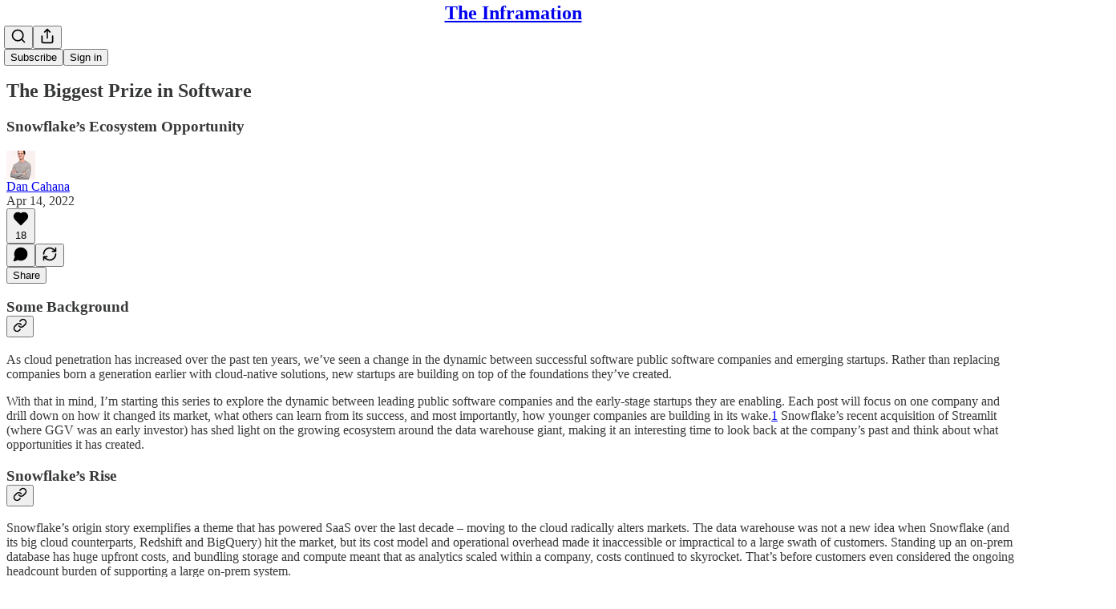

--- FILE ---
content_type: application/javascript
request_url: https://substackcdn.com/bundle/static/js/2338.56b3c94e.js
body_size: 5567
content:
(self.webpackChunksubstack=self.webpackChunksubstack||[]).push([["2338"],{52482:function(t,e,r){t.exports=r(74808)},74808:function(t,e,r){"use strict";e.__esModule=!0,e.tokenize=e.test=e.scanner=e.parser=e.options=e.inherits=e.find=void 0;var n=r(9773),i=l(r(85747)),o=l(r(39741)),s=l(r(99472));function l(t){if(t&&t.__esModule)return t;var e={};if(null!=t)for(var r in t)Object.prototype.hasOwnProperty.call(t,r)&&(e[r]=t[r]);return e.default=t,e}Array.isArray||(Array.isArray=function(t){return"[object Array]"===Object.prototype.toString.call(t)});var a=function(t){return s.run(o.run(t))};e.find=function(t){for(var e=arguments.length>1&&void 0!==arguments[1]?arguments[1]:null,r=a(t),n=[],i=0;i<r.length;i++){var o=r[i];o.isLink&&(!e||o.type===e)&&n.push(o.toObject())}return n},e.inherits=n.inherits,e.options=i,e.parser=s,e.scanner=o,e.test=function(t){var e=arguments.length>1&&void 0!==arguments[1]?arguments[1]:null,r=a(t);return 1===r.length&&r[0].isLink&&(!e||r[0].type===e)},e.tokenize=a},87805:function(t,e,r){var n=r(43360),i=r(75288);t.exports=function(t,e,r){(void 0===r||i(t[e],r))&&(void 0!==r||e in t)||n(t,e,r)}},85250:function(t,e,r){var n=r(37217),i=r(87805),o=r(86649),s=r(42824),l=r(23805),a=r(37241),c=r(14974);t.exports=function t(e,r,u,f,d){e!==r&&o(r,function(o,a){if(d||(d=new n),l(o))s(e,r,a,u,t,f,d);else{var h=f?f(c(e,a),o,a+"",e,r,d):void 0;void 0===h&&(h=o),i(e,a,h)}},a)}},42824:function(t,e,r){var n=r(87805),i=r(93290),o=r(71961),s=r(23007),l=r(35529),a=r(72428),c=r(56449),u=r(83693),f=r(3656),d=r(1882),h=r(23805),p=r(11331),v=r(37167),m=r(14974),y=r(69884);t.exports=function(t,e,r,g,S,I,_){var M=m(t,r),x=m(e,r),k=_.get(x);if(k)return void n(t,r,k);var b=I?I(M,x,r+"",t,e,_):void 0,O=void 0===b;if(O){var A=c(x),w=!A&&f(x),z=!A&&!w&&v(x);b=x,A||w||z?c(M)?b=M:u(M)?b=s(M):w?(O=!1,b=i(x,!0)):z?(O=!1,b=o(x,!0)):b=[]:p(x)||a(x)?(b=M,a(M)?b=y(M):(!h(M)||d(M))&&(b=l(x))):O=!1}O&&(_.set(x,b),S(b,x,g,I,_),_.delete(x)),n(t,r,b)}},20999:function(t,e,r){var n=r(69302),i=r(36800);t.exports=function(t){return n(function(e,r){var n=-1,o=r.length,s=o>1?r[o-1]:void 0,l=o>2?r[2]:void 0;for(s=t.length>3&&"function"==typeof s?(o--,s):void 0,l&&i(r[0],r[1],l)&&(s=o<3?void 0:s,o=1),e=Object(e);++n<o;){var a=r[n];a&&t(e,a,n,s)}return e})}},14974:function(t){t.exports=function(t,e){if(("constructor"!==e||"function"!=typeof t[e])&&"__proto__"!=e)return t[e]}},76703:function(t,e,r){var n=r(56449);t.exports=function(){if(!arguments.length)return[];var t=arguments[0];return n(t)?t:[t]}},21013:function(t,e,r){var n=r(25160),i=r(36800),o=r(61489),s=Math.ceil,l=Math.max;t.exports=function(t,e,r){e=(r?i(t,e,r):void 0===e)?1:l(o(e),0);var a=null==t?0:t.length;if(!a||e<1)return[];for(var c=0,u=0,f=Array(s(a/e));c<a;)f[u++]=n(t,c,c+=e);return f}},24713:function(t,e,r){var n=r(2523),i=r(15389),o=r(61489),s=Math.max;t.exports=function(t,e,r){var l=null==t?0:t.length;if(!l)return -1;var a=null==r?0:o(r);return a<0&&(a=s(l+a,0)),n(t,i(e,3),a)}},55364:function(t,e,r){var n=r(85250);t.exports=r(20999)(function(t,e,r){n(t,e,r)})},36119:function(t,e,r){var n=r(17721),i=r(83488);t.exports=function(t){return t&&t.length?n(t,i):0}},69884:function(t,e,r){var n=r(21791),i=r(37241);t.exports=function(t){return n(t,i(t))}},72536:function(t,e,r){"use strict";r.d(e,{A:()=>n});let n=(0,r(81315).A)("arrow-left-from-line",[["path",{d:"m9 6-6 6 6 6",key:"7v63n9"}],["path",{d:"M3 12h14",key:"13k4hi"}],["path",{d:"M21 19V5",key:"b4bplr"}]])},26747:function(t,e,r){"use strict";r.d(e,{A:()=>n});let n=(0,r(81315).A)("arrow-right-from-line",[["path",{d:"M3 5v14",key:"1nt18q"}],["path",{d:"M21 12H7",key:"13ipq5"}],["path",{d:"m15 18 6-6-6-6",key:"6tx3qv"}]])},68397:function(t,e,r){"use strict";r.d(e,{A:()=>n});let n=(0,r(81315).A)("circle-user",[["circle",{cx:"12",cy:"12",r:"10",key:"1mglay"}],["circle",{cx:"12",cy:"10",r:"3",key:"ilqhr7"}],["path",{d:"M7 20.662V19a2 2 0 0 1 2-2h6a2 2 0 0 1 2 2v1.662",key:"154egf"}]])},68309:function(t,e,r){"use strict";r.d(e,{A:()=>n});let n=(0,r(81315).A)("circle",[["circle",{cx:"12",cy:"12",r:"10",key:"1mglay"}]])},6505:function(t,e,r){"use strict";r.d(e,{A:()=>n});let n=(0,r(81315).A)("cloud-download",[["path",{d:"M12 13v8l-4-4",key:"1f5nwf"}],["path",{d:"m12 21 4-4",key:"1lfcce"}],["path",{d:"M4.393 15.269A7 7 0 1 1 15.71 8h1.79a4.5 4.5 0 0 1 2.436 8.284",key:"ui1hmy"}]])},83128:function(t,e,r){"use strict";r.d(e,{A:()=>n});let n=(0,r(81315).A)("layout-list",[["rect",{width:"7",height:"7",x:"3",y:"3",rx:"1",key:"1g98yp"}],["rect",{width:"7",height:"7",x:"3",y:"14",rx:"1",key:"1bb6yr"}],["path",{d:"M14 4h7",key:"3xa0d5"}],["path",{d:"M14 9h7",key:"1icrd9"}],["path",{d:"M14 15h7",key:"1mj8o2"}],["path",{d:"M14 20h7",key:"11slyb"}]])},76069:function(t,e,r){"use strict";r.d(e,{A:()=>n});let n=(0,r(81315).A)("map-pin",[["path",{d:"M20 10c0 4.993-5.539 10.193-7.399 11.799a1 1 0 0 1-1.202 0C9.539 20.193 4 14.993 4 10a8 8 0 0 1 16 0",key:"1r0f0z"}],["circle",{cx:"12",cy:"10",r:"3",key:"ilqhr7"}]])},6896:function(t,e,r){"use strict";r.d(e,{A:()=>n});let n=(0,r(81315).A)("message-circle-plus",[["path",{d:"M7.9 20A9 9 0 1 0 4 16.1L2 22Z",key:"vv11sd"}],["path",{d:"M8 12h8",key:"1wcyev"}],["path",{d:"M12 8v8",key:"napkw2"}]])},53971:function(t,e,r){"use strict";r.d(e,{A:()=>n});let n=(0,r(81315).A)("move-right",[["path",{d:"M18 8L22 12L18 16",key:"1r0oui"}],["path",{d:"M2 12H22",key:"1m8cig"}]])},85353:function(t,e,r){"use strict";r.d(e,{A:()=>n});let n=(0,r(81315).A)("podcast",[["path",{d:"M16.85 18.58a9 9 0 1 0-9.7 0",key:"d71mpg"}],["path",{d:"M8 14a5 5 0 1 1 8 0",key:"fc81rn"}],["circle",{cx:"12",cy:"11",r:"1",key:"1gvufo"}],["path",{d:"M13 17a1 1 0 1 0-2 0l.5 4.5a.5.5 0 1 0 1 0Z",key:"za5kbj"}]])},18409:function(t,e,r){"use strict";r.d(e,{A:()=>n});let n=(0,r(81315).A)("rss",[["path",{d:"M4 11a9 9 0 0 1 9 9",key:"pv89mb"}],["path",{d:"M4 4a16 16 0 0 1 16 16",key:"k0647b"}],["circle",{cx:"5",cy:"19",r:"1",key:"bfqh0e"}]])},6579:function(t,e,r){"use strict";r.d(e,{_m:()=>W,t7:()=>E});var n,i,o,s,l,a,c,u,f,d,h,p=r(40160),v=r(40321),m=r(46612),y=Number.isNaN||function(t){return"number"==typeof t&&t!=t};function g(t,e){if(t.length!==e.length)return!1;for(var r,n,i=0;i<t.length;i++)if(!((r=t[i])===(n=e[i])||y(r)&&y(n))&&1)return!1;return!0}let S=function(t,e){void 0===e&&(e=g);var r,n,i=[],o=!1;return function(){for(var s=[],l=0;l<arguments.length;l++)s[l]=arguments[l];return o&&r===this&&e(s,i)||(n=t.apply(this,s),o=!0,r=this,i=s),n}};var I=r(17402),_=r(54707),M="object"==typeof performance&&"function"==typeof performance.now?function(){return performance.now()}:function(){return Date.now()};function x(t){cancelAnimationFrame(t.id)}var k=-1;function b(t){if(void 0===t&&(t=!1),-1===k||t){var e=document.createElement("div"),r=e.style;r.width="50px",r.height="50px",r.overflow="scroll",document.body.appendChild(e),k=e.offsetWidth-e.clientWidth,document.body.removeChild(e)}return k}var O=null;function A(t){if(void 0===t&&(t=!1),null===O||t){var e=document.createElement("div"),r=e.style;r.width="50px",r.height="50px",r.overflow="scroll",r.direction="rtl";var n=document.createElement("div"),i=n.style;i.width="100px",i.height="100px",e.appendChild(n),document.body.appendChild(e),e.scrollLeft>0?O="positive-descending":(e.scrollLeft=1,O=0===e.scrollLeft?"negative":"positive-ascending"),document.body.removeChild(e)}return O}var w=function(t,e){return t},z=function(t,e){t.children,t.direction,t.height,t.layout,t.innerTagName,t.outerTagName,t.width,e.instance},R=function(t,e,r){var n=t.itemSize,i=r.itemMetadataMap,o=r.lastMeasuredIndex;if(e>o){var s=0;if(o>=0){var l=i[o];s=l.offset+l.size}for(var a=o+1;a<=e;a++){var c=n(a);i[a]={offset:s,size:c},s+=c}r.lastMeasuredIndex=e}return i[e]},C=function(t,e,r){var n=e.itemMetadataMap,i=e.lastMeasuredIndex;return(i>0?n[i].offset:0)>=r?T(t,e,i,0,r):P(t,e,Math.max(0,i),r)},T=function(t,e,r,n,i){for(;n<=r;){var o=n+Math.floor((r-n)/2),s=R(t,o,e).offset;if(s===i)return o;s<i?n=o+1:s>i&&(r=o-1)}return n>0?n-1:0},P=function(t,e,r,n){for(var i=t.itemCount,o=1;r<i&&R(t,r,e).offset<n;)r+=o,o*=2;return T(t,e,Math.min(r,i-1),Math.floor(r/2),n)},D=function(t,e){var r=t.itemCount,n=e.itemMetadataMap,i=e.estimatedItemSize,o=e.lastMeasuredIndex,s=0;if(o>=r&&(o=r-1),o>=0){var l=n[o];s=l.offset+l.size}return s+(r-o-1)*i},W=(o=(n={getItemOffset:function(t,e,r){return R(t,e,r).offset},getItemSize:function(t,e,r){return r.itemMetadataMap[e].size},getEstimatedTotalSize:D,getOffsetForIndexAndAlignment:function(t,e,r,n,i,o){var s=t.direction,l=t.height,a=t.layout,c=t.width,u="horizontal"===s||"horizontal"===a?c:l,f=R(t,e,i),d=Math.max(0,Math.min(D(t,i)-u,f.offset)),h=Math.max(0,f.offset-u+f.size+o);switch("smart"===r&&(r=n>=h-u&&n<=d+u?"auto":"center"),r){case"start":return d;case"end":return h;case"center":return Math.round(h+(d-h)/2);default:if(n>=h&&n<=d)return n;if(n<h)return h;return d}},getStartIndexForOffset:function(t,e,r){return C(t,r,e)},getStopIndexForStartIndex:function(t,e,r,n){for(var i=t.direction,o=t.height,s=t.itemCount,l=t.layout,a=t.width,c=R(t,e,n),u=r+("horizontal"===i||"horizontal"===l?a:o),f=c.offset+c.size,d=e;d<s-1&&f<u;)f+=R(t,++d,n).size;return d},initInstanceProps:function(t,e){var r={itemMetadataMap:{},estimatedItemSize:t.estimatedItemSize||50,lastMeasuredIndex:-1};return e.resetAfterIndex=function(t,n){void 0===n&&(n=!0),r.lastMeasuredIndex=Math.min(r.lastMeasuredIndex,t-1),e._getItemStyleCache(-1),n&&e.forceUpdate()},r},shouldResetStyleCacheOnItemSizeChange:!1,validateProps:function(t){t.itemSize}}).getItemOffset,s=n.getEstimatedTotalSize,l=n.getItemSize,a=n.getOffsetForIndexAndAlignment,c=n.getStartIndexForOffset,u=n.getStopIndexForStartIndex,f=n.initInstanceProps,d=n.shouldResetStyleCacheOnItemSizeChange,h=n.validateProps,(i=function(t){function e(e){var r;return(r=t.call(this,e)||this)._instanceProps=f(r.props,(0,v.A)(r)),r._outerRef=void 0,r._resetIsScrollingTimeoutId=null,r.state={instance:(0,v.A)(r),isScrolling:!1,scrollDirection:"forward",scrollOffset:"number"==typeof r.props.initialScrollOffset?r.props.initialScrollOffset:0,scrollUpdateWasRequested:!1},r._callOnItemsRendered=void 0,r._callOnItemsRendered=S(function(t,e,n,i){return r.props.onItemsRendered({overscanStartIndex:t,overscanStopIndex:e,visibleStartIndex:n,visibleStopIndex:i})}),r._callOnScroll=void 0,r._callOnScroll=S(function(t,e,n){return r.props.onScroll({scrollDirection:t,scrollOffset:e,scrollUpdateWasRequested:n})}),r._getItemStyle=void 0,r._getItemStyle=function(t){var e,n=r.props,i=n.direction,s=n.itemSize,a=n.layout,c=r._getItemStyleCache(d&&s,d&&a,d&&i);if(c.hasOwnProperty(t))e=c[t];else{var u=o(r.props,t,r._instanceProps),f=l(r.props,t,r._instanceProps),h="horizontal"===i||"horizontal"===a,p="rtl"===i,v=h?u:0;c[t]=e={position:"absolute",left:p?void 0:v,right:p?v:void 0,top:h?0:u,height:h?"100%":f,width:h?f:"100%"}}return e},r._getItemStyleCache=void 0,r._getItemStyleCache=S(function(t,e,r){return{}}),r._onScrollHorizontal=function(t){var e=t.currentTarget,n=e.clientWidth,i=e.scrollLeft,o=e.scrollWidth;r.setState(function(t){if(t.scrollOffset===i)return null;var e=r.props.direction,s=i;if("rtl"===e)switch(A()){case"negative":s=-i;break;case"positive-descending":s=o-n-i}return s=Math.max(0,Math.min(s,o-n)),{isScrolling:!0,scrollDirection:t.scrollOffset<s?"forward":"backward",scrollOffset:s,scrollUpdateWasRequested:!1}},r._resetIsScrollingDebounced)},r._onScrollVertical=function(t){var e=t.currentTarget,n=e.clientHeight,i=e.scrollHeight,o=e.scrollTop;r.setState(function(t){if(t.scrollOffset===o)return null;var e=Math.max(0,Math.min(o,i-n));return{isScrolling:!0,scrollDirection:t.scrollOffset<e?"forward":"backward",scrollOffset:e,scrollUpdateWasRequested:!1}},r._resetIsScrollingDebounced)},r._outerRefSetter=function(t){var e=r.props.outerRef;r._outerRef=t,"function"==typeof e?e(t):null!=e&&"object"==typeof e&&e.hasOwnProperty("current")&&(e.current=t)},r._resetIsScrollingDebounced=function(){var t,e,n;null!==r._resetIsScrollingTimeoutId&&x(r._resetIsScrollingTimeoutId),t=r._resetIsScrolling,e=M(),r._resetIsScrollingTimeoutId=n={id:requestAnimationFrame(function r(){M()-e>=150?t.call(null):n.id=requestAnimationFrame(r)})}},r._resetIsScrolling=function(){r._resetIsScrollingTimeoutId=null,r.setState({isScrolling:!1},function(){r._getItemStyleCache(-1,null)})},r}(0,m.A)(e,t),e.getDerivedStateFromProps=function(t,e){return z(t,e),h(t),null};var r=e.prototype;return r.scrollTo=function(t){t=Math.max(0,t),this.setState(function(e){return e.scrollOffset===t?null:{scrollDirection:e.scrollOffset<t?"forward":"backward",scrollOffset:t,scrollUpdateWasRequested:!0}},this._resetIsScrollingDebounced)},r.scrollToItem=function(t,e){void 0===e&&(e="auto");var r=this.props,n=r.itemCount,i=r.layout,o=this.state.scrollOffset;t=Math.max(0,Math.min(t,n-1));var s=0;if(this._outerRef){var l=this._outerRef;s="vertical"===i?l.scrollWidth>l.clientWidth?b():0:l.scrollHeight>l.clientHeight?b():0}this.scrollTo(a(this.props,t,e,o,this._instanceProps,s))},r.componentDidMount=function(){var t=this.props,e=t.direction,r=t.initialScrollOffset,n=t.layout;if("number"==typeof r&&null!=this._outerRef){var i=this._outerRef;"horizontal"===e||"horizontal"===n?i.scrollLeft=r:i.scrollTop=r}this._callPropsCallbacks()},r.componentDidUpdate=function(){var t=this.props,e=t.direction,r=t.layout,n=this.state,i=n.scrollOffset;if(n.scrollUpdateWasRequested&&null!=this._outerRef){var o=this._outerRef;if("horizontal"===e||"horizontal"===r)if("rtl"===e)switch(A()){case"negative":o.scrollLeft=-i;break;case"positive-ascending":o.scrollLeft=i;break;default:var s=o.clientWidth,l=o.scrollWidth;o.scrollLeft=l-s-i}else o.scrollLeft=i;else o.scrollTop=i}this._callPropsCallbacks()},r.componentWillUnmount=function(){null!==this._resetIsScrollingTimeoutId&&x(this._resetIsScrollingTimeoutId)},r.render=function(){var t=this.props,e=t.children,r=t.className,n=t.direction,i=t.height,o=t.innerRef,l=t.innerElementType,a=t.innerTagName,c=t.itemCount,u=t.itemData,f=t.itemKey,d=void 0===f?w:f,h=t.layout,v=t.outerElementType,m=t.outerTagName,y=t.style,g=t.useIsScrolling,S=t.width,_=this.state.isScrolling,M="horizontal"===n||"horizontal"===h,x=M?this._onScrollHorizontal:this._onScrollVertical,k=this._getRangeToRender(),b=k[0],O=k[1],A=[];if(c>0)for(var z=b;z<=O;z++)A.push((0,I.createElement)(e,{data:u,key:d(z,u),index:z,isScrolling:g?_:void 0,style:this._getItemStyle(z)}));var R=s(this.props,this._instanceProps);return(0,I.createElement)(v||m||"div",{className:r,onScroll:x,ref:this._outerRefSetter,style:(0,p.A)({position:"relative",height:i,width:S,overflow:"auto",WebkitOverflowScrolling:"touch",willChange:"transform",direction:n},y)},(0,I.createElement)(l||a||"div",{children:A,ref:o,style:{height:M?"100%":R,pointerEvents:_?"none":void 0,width:M?R:"100%"}}))},r._callPropsCallbacks=function(){if("function"==typeof this.props.onItemsRendered&&this.props.itemCount>0){var t=this._getRangeToRender(),e=t[0],r=t[1],n=t[2],i=t[3];this._callOnItemsRendered(e,r,n,i)}if("function"==typeof this.props.onScroll){var o=this.state,s=o.scrollDirection,l=o.scrollOffset,a=o.scrollUpdateWasRequested;this._callOnScroll(s,l,a)}},r._getRangeToRender=function(){var t=this.props,e=t.itemCount,r=t.overscanCount,n=this.state,i=n.isScrolling,o=n.scrollDirection,s=n.scrollOffset;if(0===e)return[0,0,0,0];var l=c(this.props,s,this._instanceProps),a=u(this.props,l,s,this._instanceProps);return[Math.max(0,l-(i&&"backward"!==o?1:Math.max(1,r))),Math.max(0,Math.min(e-1,a+(i&&"forward"!==o?1:Math.max(1,r)))),l,a]},e}(I.PureComponent)).defaultProps={direction:"ltr",itemData:void 0,layout:"vertical",overscanCount:2,useIsScrolling:!1},i);function j(t,e){for(var r in t)if(!(r in e))return!0;for(var n in e)if(t[n]!==e[n])return!0;return!1}var q=["style"],L=["style"];function E(t,e){var r=t.style,n=(0,_.A)(t,q),i=e.style,o=(0,_.A)(e,L);return!j(r,i)&&!j(n,o)}},40321:function(t,e,r){"use strict";function n(t){if(void 0===t)throw ReferenceError("this hasn't been initialised - super() hasn't been called");return t}r.d(e,{A:()=>n})},40160:function(t,e,r){"use strict";function n(){return(n=Object.assign?Object.assign.bind():function(t){for(var e=1;e<arguments.length;e++){var r=arguments[e];for(var n in r)Object.prototype.hasOwnProperty.call(r,n)&&(t[n]=r[n])}return t}).apply(this,arguments)}r.d(e,{A:()=>n})},46612:function(t,e,r){"use strict";function n(t,e){return(n=Object.setPrototypeOf?Object.setPrototypeOf.bind():function(t,e){return t.__proto__=e,t})(t,e)}function i(t,e){t.prototype=Object.create(e.prototype),t.prototype.constructor=t,n(t,e)}r.d(e,{A:()=>i})},54707:function(t,e,r){"use strict";function n(t,e){if(null==t)return{};var r,n,i={},o=Object.keys(t);for(n=0;n<o.length;n++)r=o[n],e.indexOf(r)>=0||(i[r]=t[r]);return i}r.d(e,{A:()=>n})}}]);